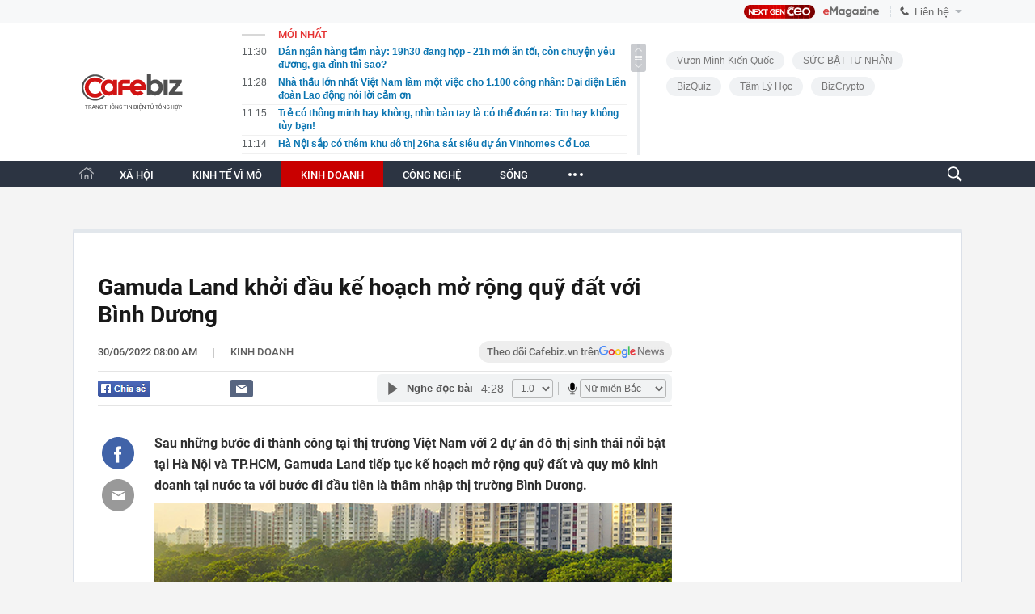

--- FILE ---
content_type: text/html; charset=utf-8
request_url: https://cafebiz.vn/ajaxData/TinMoiOnHeader.chn
body_size: 2951
content:
<li>
            <a href="/dan-ngan-hang-tam-nay-19h30-dang-hop-21h-moi-an-toi-con-chuyen-yeu-duong-gia-dinh-thi-sao-176260130084936612.chn" title="Dân ngân hàng tầm này: 19h30 đang họp - 21h mới ăn tối, còn chuyện yêu đương, gia đình thì sao?">
                <span class="time">11:30</span>
                <span class="text">Dân ngân hàng tầm này: 19h30 đang họp - 21h mới ăn tối, còn chuyện yêu đương, gia đình thì sao?</span>
            </a>
        </li>
            <li>
            <a href="/nha-thau-lon-nhat-viet-nam-lam-mot-viec-cho-1100-cong-nhan-dai-dien-lien-doan-lao-dong-noi-loi-cam-on-176260130112752083.chn" title="Nhà thầu lớn nhất Việt Nam làm một việc cho 1.100 công nhân: Đại diện Liên đoàn Lao động nói lời cảm ơn">
                <span class="time">11:28</span>
                <span class="text">Nhà thầu lớn nhất Việt Nam làm một việc cho 1.100 công nhân: Đại diện Liên đoàn Lao động nói lời cảm ơn</span>
            </a>
        </li>
            <li>
            <a href="/tre-co-thong-minh-hay-khong-nhin-ban-tay-la-co-the-doan-ra-tin-hay-khong-tuy-ban-176260130090127724.chn" title="Trẻ có thông minh hay không, nhìn bàn tay là có thể đoán ra: Tin hay không tùy bạn!">
                <span class="time">11:15</span>
                <span class="text">Trẻ có thông minh hay không, nhìn bàn tay là có thể đoán ra: Tin hay không tùy bạn!</span>
            </a>
        </li>
            <li>
            <a href="/ha-noi-sap-co-them-khu-do-thi-26ha-sat-sieu-du-an-vinhomes-co-loa-176260130104821764.chn" title="Hà Nội sắp có thêm khu đô thị 26ha sát siêu dự án Vinhomes Cổ Loa">
                <span class="time">11:14</span>
                <span class="text">Hà Nội sắp có thêm khu đô thị 26ha sát siêu dự án Vinhomes Cổ Loa</span>
            </a>
        </li>
            <li>
            <a href="/hai-ngay-nua-vneid-se-co-cap-nhat-quan-trong-nguoi-dan-can-biet-keo-mat-quyen-loi-176260130111225343.chn" title="Hai ngày nữa, VNeID sẽ có cập nhật quan trọng, người dân cần biết kẻo mất quyền lợi!">
                <span class="time">11:12</span>
                <span class="text">Hai ngày nữa, VNeID sẽ có cập nhật quan trọng, người dân cần biết kẻo mất quyền lợi!</span>
            </a>
        </li>
            <li>
            <a href="/ung-thu-phat-hien-o-giai-doan-cuoi-nguoi-dan-ong-30-tuoi-truoc-khi-qua-doi-nhan-nhu-dung-bo-qua-dau-hieu-nay-176260130091044629.chn" title="Ung thư phát hiện ở giai đoạn cuối, người đàn ông 30 tuổi trước khi qua đời nhắn nhủ: Đừng bỏ qua dấu hiệu này">
                <span class="time">11:00</span>
                <span class="text">Ung thư phát hiện ở giai đoạn cuối, người đàn ông 30 tuổi trước khi qua đời nhắn nhủ: Đừng bỏ qua dấu hiệu này</span>
            </a>
        </li>
            <li>
            <a href="/chung-khoan-vang-nhat-loat-bien-dong-nhu-tau-luon-sieu-toc-nha-dau-tu-khong-con-nhieu-noi-tru-an-176260130105938094.chn" title="Chứng khoán, vàng nhất loạt biến động như ‘tàu lượn siêu tốc’: Nhà đầu tư không còn nhiều nơi trú ẩn?">
                <span class="time">10:59</span>
                <span class="text">Chứng khoán, vàng nhất loạt biến động như ‘tàu lượn siêu tốc’: Nhà đầu tư không còn nhiều nơi trú ẩn?</span>
            </a>
        </li>
            <li>
            <a href="/hom-nay-ong-trump-se-cong-bo-nguoi-ke-nhiem-chu-tich-fed-jerome-powell-176260130104918169.chn" title="Hôm nay, ông Trump sẽ công bố người kế nhiệm Chủ tịch FED Jerome Powell">
                <span class="time">10:49</span>
                <span class="text">Hôm nay, ông Trump sẽ công bố người kế nhiệm Chủ tịch FED Jerome Powell</span>
            </a>
        </li>
            <li>
            <a href="/yeu-cau-cac-truong-tren-toan-tphcm-ra-soat-bao-cao-trung-thuc-ve-don-vi-cung-cap-suat-an-truoc-2-2-176260130104457128.chn" title="Yêu cầu các trường trên toàn TPHCM rà soát, báo cáo trung thực về đơn vị cung cấp suất ăn trước 2-2">
                <span class="time">10:45</span>
                <span class="text">Yêu cầu các trường trên toàn TPHCM rà soát, báo cáo trung thực về đơn vị cung cấp suất ăn trước 2-2</span>
            </a>
        </li>
            <li>
            <a href="/lam-du-viec-kiem-duoc-tien-nhung-khong-muon-tieu-co-thang-tiet-kiem-hon-37-trieu-bua-trua-khong-them-dat-do-an-176260130085055053.chn" title="Làm đủ việc, kiếm được tiền nhưng KHÔNG MUỐN TIÊU: Có tháng tiết kiệm hơn 37 triệu, bữa trưa không thèm đặt đồ ăn">
                <span class="time">10:45</span>
                <span class="text">Làm đủ việc, kiếm được tiền nhưng KHÔNG MUỐN TIÊU: Có tháng tiết kiệm hơn 37 triệu, bữa trưa không thèm đặt đồ ăn</span>
            </a>
        </li>
            <li>
            <a href="/phat-hien-1-hanh-tinh-moi-co-den-50-co-hoi-song-duoc-176260130094204692.chn" title="Phát hiện 1 hành tinh mới có đến 50% cơ hội sống được">
                <span class="time">10:42</span>
                <span class="text">Phát hiện 1 hành tinh mới có đến 50% cơ hội sống được</span>
            </a>
        </li>
            <li>
            <a href="/nong-mot-chuoi-ban-le-noi-tieng-o-my-vua-bi-kien-vi-quang-cao-gian-doi-17626013010382392.chn" title="Nóng: Một chuỗi bán lẻ nổi tiếng ở Mỹ vừa bị kiện vì quảng cáo gian dối">
                <span class="time">10:38</span>
                <span class="text">Nóng: Một chuỗi bán lẻ nổi tiếng ở Mỹ vừa bị kiện vì quảng cáo gian dối</span>
            </a>
        </li>
            <li>
            <a href="/can-canh-truong-pho-thong-hien-dai-nhat-bien-gioi-phia-bac-rong-688-ha-von-dau-tu-230-ty-dong-176260130091409799.chn" title="Cận cảnh trường phổ thông hiện đại nhất biên giới phía Bắc: Rộng 6,88 ha, vốn đầu tư 230 tỷ đồng">
                <span class="time">10:35</span>
                <span class="text">Cận cảnh trường phổ thông hiện đại nhất biên giới phía Bắc: Rộng 6,88 ha, vốn đầu tư 230 tỷ đồng</span>
            </a>
        </li>
            <li>
            <a href="/founder-tap-doan-san-xuat-linh-kien-o-to-noi-tieng-bi-kien-vi-am-muu-lua-dao-suot-10-nam-176260130103233609.chn" title="Founder tập đoàn sản xuất linh kiện ô tô nổi tiếng bị kiện vì âm mưu lừa đảo suốt 10 năm">
                <span class="time">10:32</span>
                <span class="text">Founder tập đoàn sản xuất linh kiện ô tô nổi tiếng bị kiện vì âm mưu lừa đảo suốt 10 năm</span>
            </a>
        </li>
            <li>
            <a href="/can-tet-mat-bang-trung-tam-cai-then-dong-cua-gia-thue-giam-sau-176260130103112735.chn" title="Cận Tết mặt bằng trung tâm “cài then đóng cửa”, giá thuê giảm sâu">
                <span class="time">10:31</span>
                <span class="text">Cận Tết mặt bằng trung tâm “cài then đóng cửa”, giá thuê giảm sâu</span>
            </a>
        </li>
            <li>
            <a href="/dot-quy-rat-so-1-loai-do-uong-gia-re-nhieu-nguoi-viet-uong-moi-ngay-176260130090818933.chn" title="Đột quỵ rất &quot;sợ&quot; 1 loại đồ uống giá rẻ: Nhiều người Việt uống mỗi ngày">
                <span class="time">10:30</span>
                <span class="text">Đột quỵ rất &quot;sợ&quot; 1 loại đồ uống giá rẻ: Nhiều người Việt uống mỗi ngày</span>
            </a>
        </li>
            <li>
            <a href="/ong-trump-an-dinh-thoi-gian-cong-bo-danh-tinh-tan-chu-tich-fed-176260130102655779.chn" title="Ông Trump ấn định thời gian công bố danh tính tân chủ tịch Fed">
                <span class="time">10:27</span>
                <span class="text">Ông Trump ấn định thời gian công bố danh tính tân chủ tịch Fed</span>
            </a>
        </li>
            <li>
            <a href="/dong-nai-tang-truong-ky-luc-ong-lon-dien-may-aqua-lap-tuc-dau-tu-them-1540-ty-dong-de-bien-noi-day-thanh-cu-diem-xuat-khau-176260130101723056.chn" title="Đồng Nai tăng trưởng kỷ lục, &quot;ông lớn&quot; điện máy AQUA lập tức đầu tư thêm 1.540 tỷ đồng để biến nơi đây thành cứ điểm xuất khẩu">
                <span class="time">10:17</span>
                <span class="text">Đồng Nai tăng trưởng kỷ lục, &quot;ông lớn&quot; điện máy AQUA lập tức đầu tư thêm 1.540 tỷ đồng để biến nơi đây thành cứ điểm xuất khẩu</span>
            </a>
        </li>
            <li>
            <a href="/nu-nghe-si-55-tuoi-rao-ban-biet-thu-600m2-tuyen-bo-mot-dieu-176260130091313182.chn" title="Nữ nghệ sĩ 55 tuổi rao bán biệt thự 600m2, tuyên bố một điều">
                <span class="time">10:14</span>
                <span class="text">Nữ nghệ sĩ 55 tuổi rao bán biệt thự 600m2, tuyên bố một điều</span>
            </a>
        </li>
            <li>
            <a href="/gia-bac-bat-ngo-lao-doc-176260130100143121.chn" title="Giá bạc bất ngờ lao dốc">
                <span class="time">10:11</span>
                <span class="text">Giá bạc bất ngờ lao dốc</span>
            </a>
        </li>
    <!--s: 30/01/2026 11:30:44-->  <!--CachedInfo:LastModifiedDate: 30/01/2026 11:30:44 | TimeCD: -->

--- FILE ---
content_type: text/html; charset=utf-8
request_url: https://cafebiz.vn/ajaxData/ThreadOnHeader.chn
body_size: 277
content:
<a href="/brand/vuon-minh-kien-quoc-1273.chn" title="Vươn Mình Kiến Quốc">Vươn Mình Kiến Quốc</a>
            <a href="/brand/suc-bat-tu-nhan-1218.chn" title="SỨC BẬT TƯ NHÂN">SỨC BẬT TƯ NHÂN</a>
            <a href="/brand/bizquiz-1247.chn" title="BizQuiz">BizQuiz</a>
            <a href="/brand/tam-ly-hoc-1229.chn" title="Tâm lý học ">Tâm lý học </a>
            <a href="/brand/bizcrypto-1237.chn" title="BizCrypto">BizCrypto</a>
    <!--u: 30/01/2026 11:19:01 -->

--- FILE ---
content_type: text/html; charset=utf-8
request_url: https://cafebiz.vn/ajaxData/getThreadIsHotHeader.chn
body_size: 468
content:
<a href="https://ceocircle.vn/" target="_blank" title="Next gen Ceo">
        <span class="threadtitle"><span class="icon"></span>Next gen Ceo</span>
    </a>
            <a href="/su-kien/shark-binh-bi-bat-1049.chn" title="Shark Bình bị bắt"><span class="threadtitle"><span class="icon"></span>Shark Bình bị bắt</span></a>
            <a href="/su-kien/vietnam-fb-summit-2025-thich-ung-vung-vang-1039.chn" title="Vietnam F&amp;B Summit 2025: Thích Ứng Vững Vàng"><span class="threadtitle"><span class="icon"></span>Vietnam F&amp;B Summit 2025: Thích Ứng Vững Vàng</span></a>
            <a href="/su-kien/human-act-prize-1025.chn" title="Human Act Prize "><span class="threadtitle"><span class="icon"></span>Human Act Prize </span></a>
            <a href="/su-kien/toplist-fandom-yeu-nuoc-1016.chn" title="TOPLIST Fandom Yêu Nước "><span class="threadtitle"><span class="icon"></span>TOPLIST Fandom Yêu Nước </span></a>
            <a href="/su-kien/mens-style-1008.chn" title="Men’s Style "><span class="threadtitle"><span class="icon"></span>Men’s Style </span></a>
            <a href="/su-kien/tam-ly-hoc-1007.chn" title="Tâm lý học "><span class="threadtitle"><span class="icon"></span>Tâm lý học </span></a>
    <!--u: 30/01/2026 11:28:26 -->

--- FILE ---
content_type: text/html; charset=utf-8
request_url: https://cafebiz.vn/ajaxData/getBoxHotHome.chn
body_size: 1910
content:
<div id="boxNewest" class="slwrap clearfix">
        <div class="tab title">
            <h3>NỔI BẬT TRANG CHỦ</h3>
        </div>
        <div class="">
            <div class="noi-bat-trang-chu">
                <div id="NoiBat1">
                                                            <div class="tin-noi-bat first">
                        <a href="/di-doi-860000-nguoi-dan-ha-noi-tat-tan-tat-cac-khu-vuc-se-di-dan-va-cac-giai-doan-trien-khai-176260129134151474.chn" title="Di dời 860.000 người dân Hà Nội: Tất tần tật các khu vực sẽ di dân và các giai đoạn triển khai" data-popup-url="/di-doi-860000-nguoi-dan-ha-noi-tat-tan-tat-cac-khu-vuc-se-di-dan-va-cac-giai-doan-trien-khai-176260129134151474.chn"
                            class="show-popup visit-popup">
                            <h3 class="title">Di dời 860.000 người dân Hà Nội: Tất tần tật các khu vực sẽ di dân và các giai đoạn triển khai</h3>
                        </a>
                        <p class="desc">
                            Nội dung trên nằm trong Nghị quyết về các nội dung chính của Quy hoạch tổng thể Thủ đô với tầm nhìn 100 năm, được HĐND TP Hà Nội thông qua tại kỳ họp thứ Ba mươi mốt.
                        </p>
                        <a href="/di-doi-860000-nguoi-dan-ha-noi-tat-tan-tat-cac-khu-vuc-se-di-dan-va-cac-giai-doan-trien-khai-176260129134151474.chn" title="Di dời 860.000 người dân Hà Nội: Tất tần tật các khu vực sẽ di dân và các giai đoạn triển khai" data-popup-url="/di-doi-860000-nguoi-dan-ha-noi-tat-tan-tat-cac-khu-vuc-se-di-dan-va-cac-giai-doan-trien-khai-176260129134151474.chn"
                            class="show-popup visit-popup">
                            <img loading="lazy" src="https://cafebiz.cafebizcdn.vn/zoom/370_230/162123310254002176/2026/1/29/ava-moi-cua-ky-thu-41-1769668315017660729450-1769668827770-1769668831574745001944.png"
                                class="cover" title="Di dời 860.000 người dân Hà Nội: Tất tần tật các khu vực sẽ di dân và các giai đoạn triển khai" width="254" height="153">
                        </a>
                    </div>
                                                        </div>
                <div id="NoiBat2">
                                                                                                    <div class="tin-noi-bat">
                        <a title="VinFast ra mắt 7 mẫu xe máy mới, sẽ mở bán vào cuối năm nay" href="/vinfast-ra-mat-7-mau-xe-may-moi-se-mo-ban-vao-cuoi-nam-nay-176260130083950647.chn" data-popup-url="/vinfast-ra-mat-7-mau-xe-may-moi-se-mo-ban-vao-cuoi-nam-nay-176260130083950647.chn"
                            class="show-popup visit-popup"
                            newsType="0">
                            <img src="https://cafebiz.cafebizcdn.vn/zoom/223_140/162123310254002176/2026/1/30/a6-sulad-17697366189531536684085-1769737121005-1769737121161139119264-0-102-1076-1824-crop-17697371345761271133475.jpg" class="cover" title="VinFast ra mắt 7 mẫu xe máy mới, sẽ mở bán vào cuối năm nay" width="254"
                                height="153" loading="lazy">
                        </a>
                        
                        <a href="/vinfast-ra-mat-7-mau-xe-may-moi-se-mo-ban-vao-cuoi-nam-nay-176260130083950647.chn" title="VinFast ra mắt 7 mẫu xe máy mới, sẽ mở bán vào cuối năm nay" data-popup-url="/vinfast-ra-mat-7-mau-xe-may-moi-se-mo-ban-vao-cuoi-nam-nay-176260130083950647.chn"
                            class="show-popup visit-popup">
                            <h3 class="title">VinFast ra mắt 7 mẫu xe máy mới, sẽ mở bán vào cuối năm nay</h3>
                        </a>
                        <p class="desc">
                            Ngày 30/1, VinFast công bố hoàn thiện quy hoạch tổng thể ba dòng xe máy điện gồm phổ thông, cao cấp và thể thao; đồng thời giới thiệu bảy mẫu xe máy điện hoàn toàn mới thuộc hai dòng cao cấp và thể thao.
                        </p>
                    </div>
                                                                                <div class="tin-noi-bat">
                        <a title="Shark Hưng lại dự báo &quot;trúng phóc&quot; về giá vàng" href="/shark-hung-lai-du-bao-trung-phoc-ve-gia-vang-176260129103641208.chn" data-popup-url="/shark-hung-lai-du-bao-trung-phoc-ve-gia-vang-176260129103641208.chn"
                            class="show-popup visit-popup"
                            newsType="0">
                            <img src="https://cafebiz.cafebizcdn.vn/zoom/223_140/162123310254002176/2026/1/29/thiet-ke-chua-co-ten-75-1769656951695459752419-1769657688993-1769657689383740350354.png" class="cover" title="Shark Hưng lại dự báo &quot;trúng phóc&quot; về giá vàng" width="254"
                                height="153" loading="lazy">
                        </a>
                        
                        <a href="/shark-hung-lai-du-bao-trung-phoc-ve-gia-vang-176260129103641208.chn" title="Shark Hưng lại dự báo &quot;trúng phóc&quot; về giá vàng" data-popup-url="/shark-hung-lai-du-bao-trung-phoc-ve-gia-vang-176260129103641208.chn"
                            class="show-popup visit-popup">
                            <h3 class="title">Shark Hưng lại dự báo &quot;trúng phóc&quot; về giá vàng</h3>
                        </a>
                        <p class="desc">
                            Ông Phạm Thanh Hưng, Phó Chủ tịch Cen Group nhiều lần dự báo chính xác về đà tăng của giá vàng và cảnh báo rủi ro với các nhà đầu tư lướt sóng.
                        </p>
                    </div>
                                                                                <div class="tin-noi-bat">
                        <a title="Nóng: Một ngân hàng hơn 150 tuổi bị điều tra vì nghi ngờ rửa tiền" href="/nong-mot-ngan-hang-hon-150-tuoi-bi-dieu-tra-vi-nghi-ngo-rua-tien-176260129150540751.chn" data-popup-url="/nong-mot-ngan-hang-hon-150-tuoi-bi-dieu-tra-vi-nghi-ngo-rua-tien-176260129150540751.chn"
                            class="show-popup visit-popup"
                            newsType="0">
                            <img src="https://cafebiz.cafebizcdn.vn/zoom/223_140/162123310254002176/2026/1/29/avatar1769673908679-1769673909392728210283.png" class="cover" title="Nóng: Một ngân hàng hơn 150 tuổi bị điều tra vì nghi ngờ rửa tiền" width="254"
                                height="153" loading="lazy">
                        </a>
                        
                        <a href="/nong-mot-ngan-hang-hon-150-tuoi-bi-dieu-tra-vi-nghi-ngo-rua-tien-176260129150540751.chn" title="Nóng: Một ngân hàng hơn 150 tuổi bị điều tra vì nghi ngờ rửa tiền" data-popup-url="/nong-mot-ngan-hang-hon-150-tuoi-bi-dieu-tra-vi-nghi-ngo-rua-tien-176260129150540751.chn"
                            class="show-popup visit-popup">
                            <h3 class="title">Nóng: Một ngân hàng hơn 150 tuổi bị điều tra vì nghi ngờ rửa tiền</h3>
                        </a>
                        <p class="desc">
                            Đại diện ngân hàng đã xác nhận vụ việc và khẳng định đang hợp tác đầy đủ với cơ quan điều tra.
                        </p>
                    </div>
                                                        </div>
            </div>

        </div>
    </div>



    <div class="clearall"></div>
    <span class="border_bottom mgb20"></span>
    <div class="clearall"></div>
<!--u: 30/01/2026 11:27:15 -->

--- FILE ---
content_type: text/html; charset=utf-8
request_url: https://cafebiz.vn/loadsamezone/zone-17647.chn
body_size: 1896
content:
<ul class="item">
    <div class="rowccm clearfix" id="ccm_row1" data-cd-key="newsposition:zoneid0type1" data-cd-top="2">
                                    <li class="clearfix" data-newsid="176260130104821764">
                    <a title="Hà Nội sắp có thêm khu đô thị 26ha sát siêu dự án Vinhomes Cổ Loa" href="/ha-noi-sap-co-them-khu-do-thi-26ha-sat-sieu-du-an-vinhomes-co-loa-176260130104821764.chn" data-popup-url="/ha-noi-sap-co-them-khu-do-thi-26ha-sat-sieu-du-an-vinhomes-co-loa-176260130104821764.chn" class="show-popup visit-popup">
                        <img alt="Hà Nội sắp có thêm khu đô thị 26ha sát siêu dự án Vinhomes Cổ Loa" src="https://cafebiz.cafebizcdn.vn/zoom/223_140/162123310254002176/2026/1/30/avatar1769744899717-1769744900284976029990.jpg" loading="lazy">
                    </a>
                    <div class="tt">
                        <a class="bTitle show-popup visit-popup" title="Hà Nội sắp có thêm khu đô thị 26ha sát siêu dự án Vinhomes Cổ Loa" href="/ha-noi-sap-co-them-khu-do-thi-26ha-sat-sieu-du-an-vinhomes-co-loa-176260130104821764.chn" data-popup-url="/ha-noi-sap-co-them-khu-do-thi-26ha-sat-sieu-du-an-vinhomes-co-loa-176260130104821764.chn">
                            Hà Nội sắp có thêm khu đô thị 26ha sát siêu dự án Vinhomes Cổ Loa
                        </a>
                        <span class="iconb-ccm">Nổi bật</span>
                    </div>
                </li>
                            <li class="clearfix" data-newsid="176260130105938094">
                    <a title="Chứng khoán, vàng nhất loạt biến động như ‘tàu lượn siêu tốc’: Nhà đầu tư không còn nhiều nơi trú ẩn?" href="/chung-khoan-vang-nhat-loat-bien-dong-nhu-tau-luon-sieu-toc-nha-dau-tu-khong-con-nhieu-noi-tru-an-176260130105938094.chn" data-popup-url="/chung-khoan-vang-nhat-loat-bien-dong-nhu-tau-luon-sieu-toc-nha-dau-tu-khong-con-nhieu-noi-tru-an-176260130105938094.chn" class="show-popup visit-popup">
                        <img alt="Chứng khoán, vàng nhất loạt biến động như ‘tàu lượn siêu tốc’: Nhà đầu tư không còn nhiều nơi trú ẩn?" src="https://cafebiz.cafebizcdn.vn/zoom/223_140/162123310254002176/2026/1/30/avatar1769745547314-1769745547932114935790.png" loading="lazy">
                    </a>
                    <div class="tt">
                        <a class="bTitle show-popup visit-popup" title="Chứng khoán, vàng nhất loạt biến động như ‘tàu lượn siêu tốc’: Nhà đầu tư không còn nhiều nơi trú ẩn?" href="/chung-khoan-vang-nhat-loat-bien-dong-nhu-tau-luon-sieu-toc-nha-dau-tu-khong-con-nhieu-noi-tru-an-176260130105938094.chn" data-popup-url="/chung-khoan-vang-nhat-loat-bien-dong-nhu-tau-luon-sieu-toc-nha-dau-tu-khong-con-nhieu-noi-tru-an-176260130105938094.chn">
                            Chứng khoán, vàng nhất loạt biến động như ‘tàu lượn siêu tốc’: Nhà đầu tư không còn nhiều nơi trú ẩn?
                        </a>
                        <span class="iconb-ccm">Nổi bật</span>
                    </div>
                </li>
                                                                                                    <li class="clearfix" data-newsid="176260130104918169">
                            <a title="Hôm nay, ông Trump sẽ công bố người kế nhiệm Chủ tịch FED Jerome Powell" href="/hom-nay-ong-trump-se-cong-bo-nguoi-ke-nhiem-chu-tich-fed-jerome-powell-176260130104918169.chn" data-popup-url="/hom-nay-ong-trump-se-cong-bo-nguoi-ke-nhiem-chu-tich-fed-jerome-powell-176260130104918169.chn" class="show-popup visit-popup">
                                <img alt="Hôm nay, ông Trump sẽ công bố người kế nhiệm Chủ tịch FED Jerome Powell" src="https://cafebiz.cafebizcdn.vn/zoom/223_140/162123310254002176/2026/1/30/avatar1769744961033-1769744961625919081247.jpg">
                            </a>
                            <div class="tt">
                                <a class="bTitle show-popup visit-popup" title="Hôm nay, ông Trump sẽ công bố người kế nhiệm Chủ tịch FED Jerome Powell" href="/hom-nay-ong-trump-se-cong-bo-nguoi-ke-nhiem-chu-tich-fed-jerome-powell-176260130104918169.chn"
                                   data-popup-url="/hom-nay-ong-trump-se-cong-bo-nguoi-ke-nhiem-chu-tich-fed-jerome-powell-176260130104918169.chn">Hôm nay, ông Trump sẽ công bố người kế nhiệm Chủ tịch FED Jerome Powell</a>
                                <span class="gach" style="margin: 0 4px">-</span>
                                <span class="time time-ago" title="2026-01-30T10:49:00"></span>
                            </div>
                        </li>
                                                                                                                                                                                                                                                                                                                                                                                                                                                            </div>
    <div class="rowccm clearfix" id="ccm_row2" data-cd-key="siteid176:newsinzone:zone" data-cd-top="2">
                                                                                                                                                <li class="clearfix" data-newsid="17626013010382392">
                            <a title="Nóng: Một chuỗi bán lẻ nổi tiếng ở Mỹ vừa bị kiện vì quảng cáo gian dối" href="/nong-mot-chuoi-ban-le-noi-tieng-o-my-vua-bi-kien-vi-quang-cao-gian-doi-17626013010382392.chn" data-popup-url="/nong-mot-chuoi-ban-le-noi-tieng-o-my-vua-bi-kien-vi-quang-cao-gian-doi-17626013010382392.chn" class="show-popup visit-popup">
                                <img alt="Nóng: Một chuỗi bán lẻ nổi tiếng ở Mỹ vừa bị kiện vì quảng cáo gian dối" src="https://cafebiz.cafebizcdn.vn/zoom/223_140/162123310254002176/2026/1/30/avatar1769744095257-1769744095617997954772.png">
                            </a>
                            <div class="tt">
                                <a class="bTitle show-popup visit-popup" title="Nóng: Một chuỗi bán lẻ nổi tiếng ở Mỹ vừa bị kiện vì quảng cáo gian dối" href="/nong-mot-chuoi-ban-le-noi-tieng-o-my-vua-bi-kien-vi-quang-cao-gian-doi-17626013010382392.chn"
                                   data-popup-url="/nong-mot-chuoi-ban-le-noi-tieng-o-my-vua-bi-kien-vi-quang-cao-gian-doi-17626013010382392.chn">Nóng: Một chuỗi bán lẻ nổi tiếng ở Mỹ vừa bị kiện vì quảng cáo gian dối</a>
                                <span class="gach" style="margin: 0 4px">-</span>
                                <span class="time time-ago" title="2026-01-30T10:38:00"></span>
                            </div>
                        </li>
                                                                                                            <li class="clearfix" data-newsid="176260130103233609">
                            <a title="Founder tập đoàn sản xuất linh kiện ô tô nổi tiếng bị kiện vì âm mưu lừa đảo suốt 10 năm" href="/founder-tap-doan-san-xuat-linh-kien-o-to-noi-tieng-bi-kien-vi-am-muu-lua-dao-suot-10-nam-176260130103233609.chn" data-popup-url="/founder-tap-doan-san-xuat-linh-kien-o-to-noi-tieng-bi-kien-vi-am-muu-lua-dao-suot-10-nam-176260130103233609.chn" class="show-popup visit-popup">
                                <img alt="Founder tập đoàn sản xuất linh kiện ô tô nổi tiếng bị kiện vì âm mưu lừa đảo suốt 10 năm" src="https://cafebiz.cafebizcdn.vn/zoom/223_140/162123310254002176/2026/1/30/avatar1769743910362-1769743911155208741280.png">
                            </a>
                            <div class="tt">
                                <a class="bTitle show-popup visit-popup" title="Founder tập đoàn sản xuất linh kiện ô tô nổi tiếng bị kiện vì âm mưu lừa đảo suốt 10 năm" href="/founder-tap-doan-san-xuat-linh-kien-o-to-noi-tieng-bi-kien-vi-am-muu-lua-dao-suot-10-nam-176260130103233609.chn"
                                   data-popup-url="/founder-tap-doan-san-xuat-linh-kien-o-to-noi-tieng-bi-kien-vi-am-muu-lua-dao-suot-10-nam-176260130103233609.chn">Founder tập đoàn sản xuất linh kiện ô tô nổi tiếng bị kiện vì âm mưu lừa đảo suốt 10 năm</a>
                                <span class="gach" style="margin: 0 4px">-</span>
                                <span class="time time-ago" title="2026-01-30T10:32:00"></span>
                            </div>
                        </li>
                                                                                                            <li class="clearfix" data-newsid="176260130103112735">
                            <a title="Cận Tết mặt bằng trung tâm “cài then đóng cửa”, giá thuê giảm sâu" href="/can-tet-mat-bang-trung-tam-cai-then-dong-cua-gia-thue-giam-sau-176260130103112735.chn" data-popup-url="/can-tet-mat-bang-trung-tam-cai-then-dong-cua-gia-thue-giam-sau-176260130103112735.chn" class="show-popup visit-popup">
                                <img alt="Cận Tết mặt bằng trung tâm “cài then đóng cửa”, giá thuê giảm sâu" src="https://cafebiz.cafebizcdn.vn/zoom/223_140/162123310254002176/2026/1/30/avatar1769743870558-17697438711901300253403.jpg">
                            </a>
                            <div class="tt">
                                <a class="bTitle show-popup visit-popup" title="Cận Tết mặt bằng trung tâm “cài then đóng cửa”, giá thuê giảm sâu" href="/can-tet-mat-bang-trung-tam-cai-then-dong-cua-gia-thue-giam-sau-176260130103112735.chn"
                                   data-popup-url="/can-tet-mat-bang-trung-tam-cai-then-dong-cua-gia-thue-giam-sau-176260130103112735.chn">Cận Tết mặt bằng trung tâm “cài then đóng cửa”, giá thuê giảm sâu</a>
                                <span class="gach" style="margin: 0 4px">-</span>
                                <span class="time time-ago" title="2026-01-30T10:31:00"></span>
                            </div>
                        </li>
                                                                                                                                                                                                                                                                <li class="tincungmucfocus" data-ad="zone_510087"><div id="admzone501578"></div></li>
        <script>
                        admicroAD.unit.push(function () { admicroAD.show('admzone501578') });
                    </script>
    </div>
</ul>
<!--u: 30/01/2026 11:28:05 -->

--- FILE ---
content_type: text/javascript; charset=utf-8
request_url: https://pge.populartooth.com/core/pr/pr_cafebiz.vn.js
body_size: 1341
content:
if(window.location.pathname == '/omo-viet-chuong-tiep-cua-hanh-trinh-1-trieu-cay-bat-dau-tu-nui-chua-den-khap-viet-nam-176260122170927962.chn') {(new Image).src = 'https://servedby.flashtalking.com/imp/7/304124;10463879;201;pixel;AdMicro;TrackPlacPRCafebizNonenaBSAYJan2026/?gdpr=${GDPR}&gdpr_consent=${GDPR_CONSENT_78}&us_privacy=${US_PRIVACY}&cachebuster=[CACHEBUSTER]'; } var data_zone_pr_483801 = [{"title":"TokyoLife b\u00f9ng n\u1ed5 \u01b0u \u0111\u00e3i \u201cPh\u00e1 kho \u0111\u00f3n T\u1ebft\u201d","sapo":"\u0110\u00e1p \u1ee9ng nhu c\u1ea7u mua s\u1eafm t\u0103ng cao, TokyoLife tri\u1ec3n khai ch\u01b0\u01a1ng tr\u00ecnh \u201cPh\u00e1 kho \u0111\u00f3n T\u1ebft\u201d v\u1edbi lo\u1ea1t \u01b0u \u0111\u00e3i s\u00e2u l\u00ean t\u1edbi 70% cho c\u00e1c nh\u00f3m s\u1ea3n ph\u1ea9m thi\u1ebft y\u1ebfu. Ch\u01b0\u01a1ng tr\u00ecnh h\u01b0\u1edbng t\u1edbi gi\u00fap ng\u01b0\u1eddi ti\u00eau d\u00f9ng t\u1ed1i \u01b0u chi ti\u00eau nh\u01b0ng v\u1eabn \u0111\u1ea3m b\u1ea3o ch\u1ea5t l\u01b0\u1ee3ng v\u00e0 t\u00ednh \u1ee9ng d\u1ee5ng l\u00e2u d\u00e0i.","link":"https:\/\/cafebiz.vn\/tokyolife-bung-no-uu-dai-pha-kho-don-tet-176260129174817762.chn","avata":"https:\/\/channel.mediacdn.vn\/428462621602512896\/2026\/1\/29\/photo1769670158154-17696701586451963547430.jpg"}];var data_zone_pr_483802 = [];function getRandomItem(data) {
    if (!data || data.length === 0) return [];
    const randomIndex = Math.floor(Math.random() * data.length);
    return [data[randomIndex]]; 
}



function renderItems(containerId, data) {
    if (window.location.pathname !== "/") return;

    const box = document.getElementById(containerId);
    if (!box || !Array.isArray(data) || data.length === 0) return;
    if (box.dataset.loaded === "1") return;

    const observer = new IntersectionObserver((entries, obs) => {
        if (!entries[0].isIntersecting) return;

        data.forEach(item => {
            const html = `
                <li class="item">
                    <div class="cfbiznews_box cfbiz_flx" type="midThumb">
                        <a href="${item.link}"
                           title="${item.title}"
                           class="thumb show-popup"
                           data-popup-url="${item.link}"
                           newsid="${item.id || ""}">
                            <i style="background-image: url('${item.avata}')"></i>
                        </a>

                        <div class="cfbiznews_total">
                            <h3>
                                <a href="${item.link}"
                                   title="${item.title}"
                                   class="cfbiznews_title show-popup"
                                   data-popup-url="${item.title}"
                                   newsid="${item.id || ""}">
                                    ${item.title}
                                </a>
                            </h3>

                            <p class="cfbiznews_sapo">
                                ${item.sapo || ""}
                            </p>
                        </div>
                    </div>
                </li>
            `;

            if (!box.querySelector(`a[href="${item.link}"]`)) {
                box.insertAdjacentHTML("beforeend", html);
            }
        });

        box.dataset.loaded = "1";
        obs.unobserve(box);
    }, { threshold: 0.1 });

    observer.observe(box);
}



renderItems("pr_stream_1_pc", getRandomItem(data_zone_pr_483801));
renderItems("pr_stream_2_pc", getRandomItem(data_zone_pr_483802));